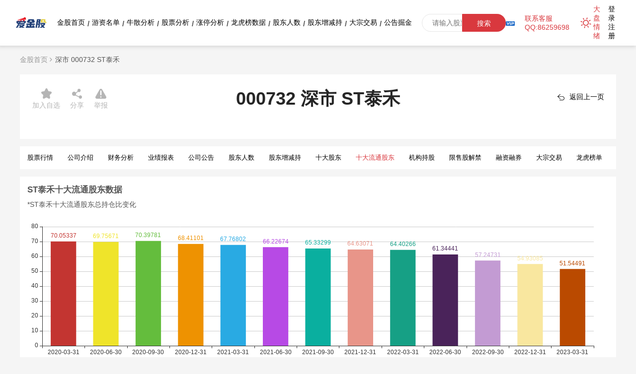

--- FILE ---
content_type: text/html
request_url: https://www.aijingu.com/shidaliutong/000732.html
body_size: 6812
content:
<!DOCTYPE html>
<html>
<head>
    <meta charset="UTF-8">
    <meta name="viewport" content="width=device-width, initial-scale=0.2">
    <meta http-equiv="X-UA-Compatible" content="ie=edge">
    <meta name='keywords' content='ST泰禾(000732)十大股东,十大流通股东,最新持股,持股增加,持股减少,历史持股查询'>
    <meta name='description' content='爱金股网提供ST泰禾(000732)十大股东数据、十大流通股东、股东持股明细、股东持股变动统计、股东持股分析、股东持股统计、历史持股等数据，充分展示股东持有的个股、市值，统计股东持股公告之后股价变化情况,为投资者追踪大股东持股数据提供帮助。'>
    <link rel="Shortcut Icon" href="https://www.aijingu.com//app/templates/default//home/img/favicon.ico"/>
    <link rel="stylesheet" href="https://www.aijingu.com//app/templates/default/home/css/base.css">
    <link rel="stylesheet" href="https://www.aijingu.com//app/templates/default/home/css/common.css">
    <link rel="stylesheet" href="https://www.aijingu.com//app/templates/default/plugins/layui/css/layui.css">
    <link rel="stylesheet" href="https://www.aijingu.com//app/templates/default/home/css/style.css?v=20230420">
    <title>ST泰禾(000732)最新十大股东信息,十大流通股东数据,历史持股查询-爱金股网</title>
</head>

<style>
    .gudong-list .layui-table[lay-even] tr:nth-child(even) {
        background-color: #FBFBFB;
    }
    .gudong-list .layui-table[lay-even] tr:hover{
        background-color: #FBFBFB;
    }

    th:not(:first-child){
        text-align: center;
    }
    tr td:not(:first-child){
        text-align: center;
    }

    .layui-laydate .layui-this {
        background-color: #d9383e!important;
        color: #fff!important;
    }
</style>


<body>
    
    <!-- 头部 s-->
    <div class="header fsb pad10 bg-white box-shadow">
    <div class="header-left fs">
        <div class="header-logo">
            <a href="https://www.aijingu.com"><img src="https://www.aijingu.com//app/templates/default/home/img/aijingu.png" alt=""></a>
        </div>
        <ul class="fs">
            <li ><a href="https://www.aijingu.com" >金股首页</a></li><font class="em">/</font>
            <li ><a href="https://www.aijingu.com/youzi/index.html" >游资名单</a></li><font class="em">/</font>
            <li ><a href="https://www.aijingu.com/niusan/" >牛散分析</a></li><font class="em">/</font>
            <li ><a href="/stock/index.html" >股票分析</a></li><font class="em">/</font> 
            <li ><a href="https://www.aijingu.com/zt/" >涨停分析</a></li><font class="em">/</font>
            <li ><a href="https://www.aijingu.com/longhubang/" >龙虎榜数据</a></li><font class="em">/</font>
            <li ><a href="https://www.aijingu.com/gudong/list-1-1.html" >股东人数</a></li><font class="em">/</font>
           <li ><a href="https://www.aijingu.com/gdzjc/index.html" >股东增减持</a></li><font class="em">/</font>
            <li ><a href="https://www.aijingu.com/dzjy/index.html" >大宗交易</a></li><font class="em">/</font>
            
             <li ><a href="https://www.aijingu.com/gonggao/" >公告掘金</a></li>
        </ul>

        <div style="width: 42%;margin-left: 20px;">
            <form action="" method="post" class="layui-form aijingu-header-search-wrap enterSubmit">
                <div class="">
                     <input type="text" autocomplete="off" class="layui-input search_input" value="" lay-verify="required" lay-reqtext="请输入股票代码 / 股票名称 / 股东名称进行搜索" placeholder="请输入股票代码 / 股票名称 / 股东名称进行搜索" name="search">
                     <button class="layui-btn aijingu_search" type="button" lay-submit lay-filter='aijingu_search'>搜索</button>
                </div>
     
                <!-- 搜索展示列表 -->
                <div class="aijingu-header-search-list aijingu_search_list">
                     <ul>
                         
                     </ul>
                </div>
             </form>
        </div>
    </div>

    <div class="header-right fse">
                <a href="/index.php?ac=index_vipintro" target="_blank" class="mgr20"><img width="35" src="https://www.aijingu.com//app/templates/default/home/img/user/vip.png" alt=""></a>
                <a href="javascript:void(0)" onclick="copyThis()" data-content="QQ:86259698" style="margin-right:20px;color:#d9383e;">联系客服QQ:86259698</a>
        <div id="loginajax" class="fs">
            
        </div>
    </div>
</div>    <!-- 头部 e-->

    <div class="middle">
        <!-- 面包屑 -->
        <div class="title-nav">
            <a href="https://www.aijingu.com">金股首页<i class="fa fa-angle-right" aria-hidden="true"></i></a>
            <span class="">
                <span>深市 000732 ST泰禾</span>
            </span>
        </div>

        <!-- 公共头部s -->
        <div class="middle">
    <div class="common-title tc bg-white clearfix">
        <h1 class="common-title-h1"><span>000732</span> <span>深市</span> <span>ST泰禾</span></h1><br>
        <div class="common-title-return">
            <img src="https://www.aijingu.com//app/templates/default/home/img/return.png" alt="" width="16" height="16">
            <a href="#" onClick="javascript:history.back(-1);" class="mgl5">返回上一页</a>
        </div>
        <div class="n-common-zdie" id="infoGain" data-code="000732">
        </div>
        
        <div class="common-title-handle fs">
			            <a href="javascript:;" data-type="1" onclick="addZxg('000732',this)">
                <p><img src="https://www.aijingu.com//app/templates/default/home/img/shoucang.png" ></p>
                <p class="coltxt mgt5">加入自选</p>
            </a>
			
            <a href="javascript:;" onclick="share()">
                <p><img src="https://www.aijingu.com//app/templates/default/home/img/fenxiang.png" ></p>
                <p class="mgt5">分享</p>
            </a>

            <a href="javascript:;" onclick="jubao()" >
                <p><img src="https://www.aijingu.com//app/templates/default/home/img/jubao.png" ></p>
                <p class="mgt5">举报</p>
            </a>
        </div>

    </div>

    <div class="common-title-tab mgt15 bg-white fs13">
        <ul>
            <li ><a href="/hangqing/000732.html" target="_self">股票行情</a></li>

            <li ><a href="/stock/000732.html" target="_self">公司介绍</a></li>
      
            <li ><a href="/financial/000732.html" target="_self">财务分析</a></li>

            <li ><a href="/yjbb/000732.html">业绩报表</a></li>

			<li ><a href="/notices/000732/0-0-1.html" target="_self">公司公告</a></li>

            <li ><a href="/gudongrenshu/000732.html" target="_self">股东人数</a></li>

            <li ><a href="/gudongzengjianchi/000732.html" target="_self">股东增减持</a></li>

            <li ><a href="/shidagudong/000732.html" target="_self">十大股东</a></li>

            <li class="active"><a href="/shidaliutong/000732.html" target="_self">十大流通股东</a></li>

            <li ><a href="/jigouchigu/000732.html" target="_self">机构持股</a></li>
			
            <li ><a href="/jiejin/000732.html" target="_self">限售股解禁</a></li>
            
                        <li ><a href="/rongzirongquan/000732.html" target="_self">融资融券</a></li>
			            <li ><a href="/dazongjiaoyi/000732.html" target="_self">大宗交易</a></li>

            <li ><a href="/lhb/000732.html" target="_self">龙虎榜单</a></li>

            

            

        </ul>
    </div>
</div>        <!-- 公共头部e -->
    </div>

    <div class="middle n-gudong-left bg-white pad15 mgt15">
        <span class="fs17blod">ST泰禾十大流通股东数据</span>
        <p class="pdlt10">*ST泰禾十大流通股东总持仓比变化</p>
        <div id="gudongchicang" style="height: 300px;width: 100%;"></div>
    </div>

    <div class="middle bg-white pad15 mgt15">
    	  <p class='bold fs18'>ST泰禾(000732) - 十大流通股东明细</p>
        <div class="fsb mgt20">
            <p>
                前十大流通股东累计持有：<font color='#D9383E'>12.81亿</font>股，累计占总股本比：<font color='#D9383E'>51.47</font>%，较上期变化：<font color='#5EBC35'>-2.16亿股</font>            </p>
            <div>
                <span>报告日期：</span>
                                <a href="/shidaliutong/000732/2023-03-31.html" class="red" style="margin-right: 15px;">2023-03-31</a>
                                <a href="/shidaliutong/000732/2022-12-31.html"  style="margin-right: 15px;">2022-12-31</a>
                                <a href="/shidaliutong/000732/2022-09-30.html"  style="margin-right: 15px;">2022-09-30</a>
                                <a href="/shidaliutong/000732/2022-06-30.html"  style="margin-right: 15px;">2022-06-30</a>
                                <a href="/shidaliutong/000732/2022-03-31.html"  style="margin-right: 15px;">2022-03-31</a>
                            </div>
        </div>
          <!-- 股东数据s -->
        <div class="mgt20 gudong-list">
            <table class="layui-table" lay-skin='nob' lay-even>
                <thead>
                    <tr style="background-color: #F2F2F2;">
                        <th>股东名称</th>
                        <th>占总股本比例（%）</th>
                        <th>持股数量（股）</th>
                        <th>增减股数</th>
                        <th>类型</th>
                        <th>最新更新日期</th>
                        <th>历史持股</th>
                    </tr>
                </thead>

                <tbody>
				                    <tr>
                        <td><a href="https://www.aijingu.com/gudong/114739.html?type=liutong" target=_blank>泰禾投资集团有限公司</a></td>
                        <td>29.5</td>
                        <td>7.34亿</td>
                        <td>
                                                        <font color='#5EBC35'>-2.17亿</font>
                                                    </td>
                        <td>
                            其他
                        </td>
                        <td>2023-03-31</td>
                        <td>
                            <a href="/gudongchigu/000732.html?type=liutong&gudong=10123668" target="_blank"  style="color:#4D7BEE;">查看</a>
                        </td>
                    </tr>
                                    <tr>
                        <td><a href="https://www.aijingu.com/gudong/10838.html?type=liutong" target=_blank>叶荔</a></td>
                        <td>10.05</td>
                        <td>2.5亿</td>
                        <td>
                                                        <font color='#D9383E'>0</font>
                                                    </td>
                        <td>
                            个人
                        </td>
                        <td>2023-03-31</td>
                        <td>
                            <a href="/gudongchigu/000732.html?type=liutong&gudong=叶荔" target="_blank"  style="color:#4D7BEE;">查看</a>
                        </td>
                    </tr>
                                    <tr>
                        <td><a href="https://www.aijingu.com/gudong/23290.html?type=liutong" target=_blank>张旭</a></td>
                        <td>5.31</td>
                        <td>1.32亿</td>
                        <td>
                                                        <font color='#D9383E'>0</font>
                                                    </td>
                        <td>
                            个人
                        </td>
                        <td>2023-03-31</td>
                        <td>
                            <a href="/gudongchigu/000732.html?type=liutong&gudong=张旭" target="_blank"  style="color:#4D7BEE;">查看</a>
                        </td>
                    </tr>
                                    <tr>
                        <td><a href="https://www.aijingu.com/gudong/96949.html?type=liutong" target=_blank>福建智恒达实业有限公司</a></td>
                        <td>3.56</td>
                        <td>8863.63万</td>
                        <td>
                                                        <font color='#D9383E'>0</font>
                                                    </td>
                        <td>
                            其他
                        </td>
                        <td>2023-03-31</td>
                        <td>
                            <a href="/gudongchigu/000732.html?type=liutong&gudong=10488870" target="_blank"  style="color:#4D7BEE;">查看</a>
                        </td>
                    </tr>
                                    <tr>
                        <td><a href="https://www.aijingu.com/gudong/77275.html?type=liutong" target=_blank>黄敏</a></td>
                        <td>1.45</td>
                        <td>3603.38万</td>
                        <td>
                                                        <font color='#D9383E'>0</font>
                                                    </td>
                        <td>
                            个人
                        </td>
                        <td>2023-03-31</td>
                        <td>
                            <a href="/gudongchigu/000732.html?type=liutong&gudong=黄敏" target="_blank"  style="color:#4D7BEE;">查看</a>
                        </td>
                    </tr>
                                    <tr>
                        <td><a href="https://www.aijingu.com/gudong/48909.html?type=liutong" target=_blank>王飞</a></td>
                        <td>0.46</td>
                        <td>1135万</td>
                        <td>
                                                        <font color='#D9383E'>35万</font>
                                                    </td>
                        <td>
                            个人
                        </td>
                        <td>2023-03-31</td>
                        <td>
                            <a href="/gudongchigu/000732.html?type=liutong&gudong=王飞" target="_blank"  style="color:#4D7BEE;">查看</a>
                        </td>
                    </tr>
                                    <tr>
                        <td><a href="https://www.aijingu.com/gudong/26516.html?type=liutong" target=_blank>徐文星</a></td>
                        <td>0.4</td>
                        <td>996.48万</td>
                        <td>
                                                        <font color='#D9383E'>46.48万</font>
                                                    </td>
                        <td>
                            个人
                        </td>
                        <td>2023-03-31</td>
                        <td>
                            <a href="/gudongchigu/000732.html?type=liutong&gudong=徐文星" target="_blank"  style="color:#4D7BEE;">查看</a>
                        </td>
                    </tr>
                                    <tr>
                        <td><a href="https://www.aijingu.com/gudong/42616.html?type=liutong" target=_blank>沈杏女</a></td>
                        <td>0.29</td>
                        <td>730.89万</td>
                        <td>
                                                        <font color='#D9383E'>0</font>
                                                    </td>
                        <td>
                            个人
                        </td>
                        <td>2023-03-31</td>
                        <td>
                            <a href="/gudongchigu/000732.html?type=liutong&gudong=沈杏女" target="_blank"  style="color:#4D7BEE;">查看</a>
                        </td>
                    </tr>
                                    <tr>
                        <td><a href="https://www.aijingu.com/gudong/56202.html?type=liutong" target=_blank>蒋忠平</a></td>
                        <td>0.23</td>
                        <td>573.59万</td>
                        <td>
                                                        <font color='#D9383E'>36.25万</font>
                                                    </td>
                        <td>
                            个人
                        </td>
                        <td>2023-03-31</td>
                        <td>
                            <a href="/gudongchigu/000732.html?type=liutong&gudong=蒋忠平" target="_blank"  style="color:#4D7BEE;">查看</a>
                        </td>
                    </tr>
                                    <tr>
                        <td><a href="https://www.aijingu.com/gudong/232404.html?type=liutong" target=_blank>罗子明</a></td>
                        <td>0.22</td>
                        <td>547.79万</td>
                        <td>
                                                        <font color='#D9383E'>0</font>
                                                    </td>
                        <td>
                            个人
                        </td>
                        <td>2023-03-31</td>
                        <td>
                            <a href="/gudongchigu/000732.html?type=liutong&gudong=罗子明" target="_blank"  style="color:#4D7BEE;">查看</a>
                        </td>
                    </tr>
                                </tbody>
            </table>
            <!-- 分页e -->
            <div class="c-task-page mgt40 fsc">
                <div class="dataTables_paginate paging_bootstrap ">
                    <ul class="pagination pagination-sm pull-right push-down-20 push-up-20 fs">
                        
                    </ul>
                </div>
            </div>
            <!-- 分页s -->
        </div>
        <!-- 股东数据s -->
    </div>

	<!-- 内容科普问答 -->
	<div class="middle baike mgt15">
		<div class="pad20">
			<h2>关于“十大股东”的百科知识</h2>
			
			<div>
				<h3 class="mgt20">1、十大股东、研究十大股东有什么用？</h3>
				
				<p class="mgt10">
					十大股东指的是：十大股东即持有公司股份前十名的股东
				</p>
				<p>
					对散户来说，可以通过了解前十大股东，了解到持仓的都是些什么样的人，他们的行为有什么样的特点，未来可能会有什么举动，根据这些情况，
					可以让投资者在做决策时有更多的信息辅助。
				</p>
			</div>
			
			<div>
				<h3 class="mgt30">2、十大流通股东和十大股东有什么区别？</h3>
				
				<p class="mgt10">
					十大股东和十大流通股股东的区别在于上市公司有没有禁售流通股。<br>
					十大股东指的是总股本中所持有最多持股量的前十股东；
					而十大流通股股东是指前十名持有流通股最多持股量的股东，
					流通股指的是上市公司上市的股份在交易所流通的股份。
				</p>
				
				<p class="mgt10">
					如果上市公司有禁售流通股，那么十大流通股股东的持股量、影响力以及话语权则都不是最大的，
					其只代表在二级市场中流通股最多持股量的股东，发生变化时会对短中期流通股市场价格有部分的影响力；
					而十大股东在上市公司是有全面的最大的话语权，出现变化时对上市公司的影响力是较大的。
					但是如果上市公司没有禁售流通股，那么十大流通股股东和十大股东就会是一样的。
				</p>
			</div>
			
			<div>
				<h3 class="mgt20">3、十大股东持股比例多少好？</h3>
				
				<p class="mgt10">
					1、分两种情况：一是如果是流通股，多好些；二是若是非流通股，则越少越好，没有解禁压力。 <br />
					2、其次，如果是大股东持股，相对少些好，利于重组或者没有减持的要求。 <br />
					3、如果是机构、基金等持有的股份，则相对多些为好，至少没有基本面方面的顾虑。  <br />
					4、一般非大股东的流通股（机构、基金、个人）前十名持股，能占10%——20%就已经够多的了。  <br />
					5、机构的持股多少，有个延迟性，通常能够看到持股情况的时间是在报表公布的时候，所以要根据盘面股价走势、成交量的情况进行判断，避免误判。  
					6、总的来说，前十大股东的持股越少。
				</p>
			</div>
			
			<div>
				<h3 class="mgt20">4、十大股东增减持需要公告吗？</h3>
			
				<p class="mgt10">
					十大股东增减持是需要公告的，具体是：<br />
					
					1、减持比例达到5%的，应当在三个交易日内公告，并在公告后的二日内不得再行买卖;<br />
					
					2、5%以上大股东因减持股份导致其持股比例低于5%的，应当在二个交易日内公告;<br />
					
					3、公司控股股东因减持股份导致公司控股股东或实际控制人变更的，应当公告权益变动报告书;<br />
					
					4、已实施股改公司的股票，持股5%以上股东每增减1%时必须公告。<br />
					
					在司法实践中，股东卖股票的情况，对股价的影响一般是重大利空，因为股东减持会导致公司生产运营等实际情况的不稳定，极易造成重大的经济损失，所以为了避免出现上述情况，证券交易中心会要求在减持之前进行公告，并告知相关风险。
				</p>
			</div>
			
			<div>
				<h3 class="mgt20">5、如何查询到上市公司十大股东、十大流通股东？</h3>
				
				<p class="mgt10">
					上市公司的股东。一般在公司的明细资料里都有介绍，或者通过 <a href="https://www.aijingu.com">爱金股</a> 进行查询，
					输入股票代码进行搜索股票信息，即可了解到十大股东、十大流通股东信息名称以及
					股东持股明细、股东持股变动统计、股东持股分析、股东持股统计、历史持股等数据，充分展示股东持有的个股、市值，
					统计股东持股公告之后股价变化情况等,为投资者追踪大股东持股数据提供帮助。
				</p>
			</div>
		</div>
	</div>
	<!-- 内容科普问答 -->
    
    <!-- 底部 -->
    <div class="mgt60">
        <div class="footer">
    <div class="mianze middle">
        <p>【免责条款】</p>
        <p class="mgt10"> 1、爱金股专注于大数据分析、过滤、运算服务，是大数据的加工厂，为投资者提供优质的信息检索服务。</p>
        <p class="mgt10"> 2、爱金股力求但不保证提供的任何信息的真实性、准确性、完整性及原创性等，投资者使用前请自行予以核实，如有错漏请以中国证监会指定上市公司信息披露媒体为准，爱金股不对因上述信息 全部或部分内容而引致的盈亏承担任何责任。</p>
        <p class="mgt10"> 3、爱金股数据来源于证券会公布的信息，我们无法保证该项服务能满足用户的具体要求，也不能担保服务不会受中断，对服务的及时性、安全性以及出错发生都不作担保。</p>
    </div>

    <div class="beian middle fsc mgt30" style="padding-bottom: 20px;">
        <div class="fs">
            <p class="mgr10">CopyRight@2020-2023 爱金股</p>
            <a href="http://www.miitbeian.gov.cn/" target="_blank"  class="mgr10">粤ICP备2021114612号</a>
           <img src="https://www.aijingu.com//app/templates/default/home/img/wangwen.png" alt=""><a href="http://www.beian.gov.cn/portal/registerSystemInfo?recordcode=44010602009670" target="_blank">粤公网安备 44010602009670号</a>
        </div>
    </div>
</div>


<script>
var _hmt = _hmt || [];
(function() {
  var hm = document.createElement("script");
  hm.src = "https://hm.baidu.com/hm.js?b5f7115220c35f5b0192ef67129f1e4e";
  var s = document.getElementsByTagName("script")[0]; 
  s.parentNode.insertBefore(hm, s);
})();
</script>

    </div>


    <script src="https://www.aijingu.com//app/templates/default/home/js/jquery.min.js"></script>
    <script src="https://www.aijingu.com//app/templates/default/plugins/layui/layui.js"></script>
    <script src="https://www.aijingu.com//app/templates/default/home/js/common.js"></script>
    <script src="https://www.aijingu.com//app/templates/default/home/js/ajax.js"></script>
    <script src="https://www.aijingu.com//app/templates/default/plugins/echartsjs/js/echarts.min.js"></script>

	
    <script>
        // 股东持仓变化
        var dom = document.getElementById("gudongchicang");
        var myChart = echarts.init(dom);
        var app = {};
        var option;
        option = {
            tooltip: {
                trigger: 'axis',
                axisPointer: {
                type: 'shadow'
                }
            },
            grid: {
                left: '3%',
                right: '4%',
                bottom: '3%',
                containLabel: true
            },
            xAxis: [
                {
                type: 'category',
                data: ['2020-03-31','2020-06-30','2020-09-30','2020-12-31','2021-03-31','2021-06-30','2021-09-30','2021-12-31','2022-03-31','2022-06-30','2022-09-30','2022-12-31','2023-03-31',],
                }
            ],
            yAxis: [
                {
                type: 'value'
                }
            ],
            series: [
                {
                name: '股东数据',
                type: 'bar',
                barWidth: '60%',
                itemStyle: {
                    normal: {
                        color: function(params) { 
                        var colorList = ['#C33531','#EFE42A','#64BD3D','#EE9201','#29AAE3', '#B74AE5','#0AAF9F','#E89589','#16A085','#4A235A','#C39BD3 ','#F9E79F','#BA4A00','#ECF0F1','#616A6B','#EAF2F8','#4A235A','#3498DB' ]; 
                        return colorList[params.dataIndex] 
                    }
                    }
                },
                label: {
                    show: true,
                    position: 'top'
                },
                data: [70.05337,69.75671,70.39781,68.41101,67.76802,66.22674,65.33299,64.63071,64.40266,61.34441,57.24731,54.93085,51.54491]
                }
            ],
            grid: {
                x: 30,
                y: 25,
                x2: 30,
                y2: 35
            },
        };

        if (option && typeof option === 'object') {
            myChart.setOption(option);
        }
    </script>
	
</body>
</html>

--- FILE ---
content_type: text/css
request_url: https://www.aijingu.com//app/templates/default/home/css/base.css
body_size: 2443
content:
@charset "UTF-8";
@import "font-awesome/css/font-awesome.min.css";
body,
div,
dl,
dt,
dd,
ul,
ol,
li,
h1,
h2,
h3,
h4,
h5,
h6,
pre,
code,
form,
fieldset,
legend,
input,
button,
textarea,
p,
blockquote,
th,
td {
    margin: 0;
    padding: 0
}

body {
    background: #f5f5f5;
    color: #555;
    font-size: 14px;
    font-family: "Microsoft YaHei", "Arial", "黑体", "宋体", sans-serif;
    -webkit-appearance: none
}

td,
th,
caption {
    font-size: 14px
}

h1,
h2,
h3,
h4,
h5,
h6 {
    font-weight: normal;
    font-size: 100%
}

address,
caption,
cite,
code,
dfn,
em,
th,
var {
    font-style: normal;
    font-weight: normal
}

a {
    color: #555;
    text-decoration: none;
}

a:hover {
    text-decoration: none!important;
}

img {
    border: 0;
    max-width: 100%
}

ol,
ul,
li {
    list-style: none
}

input,
textarea,
select,
button {
    font: 14px "Arial", "Microsoft YaHei", "黑体", "宋体", sans-serif
}

table {
    border-collapse: collapse
}

html {
    overflow-y: scroll
}

.clearfix:after {
    content: ".";
    display: block;
    height: 0;
    clear: both;
    visibility: hidden
}

.clearfix {
    *zoom: 1
}

input {
    outline: 0
}

select {
    outline: 0
}

.bg-white{
	background-color: #FFFFFF;
}

.fl {
    float: left
}

.fr {
    float: right
}

.tl {
    text-align: left !important;
}

.tc {
    text-align: center !important;
}

.tr {
    text-align: right
}

.hide {
    display: none
}

.mgt10 {
    margin-top: 10px !important
}

.mgt15 {
    margin-top: 15px !important
}

.mgt20 {
    margin-top: 20px !important
}

.mgt25 {
    margin-top: 25px !important
}


.mgt5 {
    margin-top: 5px !important
}

.margin0_10 {
    margin: 0 10px !important
}
.margin0_20 {
    margin: 0 20px !important
}

.mgt30 {
    margin-top: 30px !important
}

.mgt35 {
    margin-top: 35px !important
}

.mgt40 {
    margin-top: 40px !important
}

.mgt42 {
    margin-top: 42px !important
}

.mgt50 {
    margin-top: 50px !important
}

.mgt60 {
    margin-top: 60px !important
}

.mgt80 {
    margin-top: 80px !important
}

.mgt108 {
    margin-top: 108px !important
}

.mgt120 {
    margin-top: 120px
}

.mgt110 {
    margin-top: 18vh !important
}

.mgt50 {
    margin-top: 50px !important;
}
.mgt150 {
    margin-top: 21vh
}

.mgt160 {
    margin-top: 160px
}

.mgt145 {
    margin-top: 145px
}

.mgt200 {
    margin-top: 200px
}

.mgt220 {
    margin-top: 220px
}

.mgt7vh {
    margin-top: 7vh;
}

.mgt5vh {
    margin-top: 5vh;
}

.mgt4vh {
    margin-top: 4vh;
}

.mgt3vh {
    margin-top: 3vh;
}

.mgt6vh {
    margin-top: 6vh;
}

.mgr20 {
    margin-right: 20px;
}

.mgr10 {
    margin-right: 10px;
}

.mgr5 {
    margin-right: 5px;
}

.bgWhite {
    background-color: #ffffff
}

.bgBlack {
    background-color: #1a1a1a
}
.box-shadow{
    box-shadow: -2px 0px 8px 2px rgba(0,0,0,0.15); 
}
.pdlr12 {
    padding: 0 12px;
    box-sizing: border-box
}
.pdlt10 {
    padding: 10px 0px;
    box-sizing: border-box
}
.pdlt15 {
    padding: 15px 0px;
    box-sizing: border-box
}
.padt15 {
    padding-top: 15px;
    box-sizing: border-box
}

.pad15 {
    padding: 15px;
    box-sizing: border-box
}

.pad10 {
    padding: 10px;
    box-sizing: border-box
}

.pad20 {
    padding: 20px;
    box-sizing: border-box
}
.pdtrl20 {
    padding: 10px 20px 0px 20px;
    box-sizing: border-box
}
.padt105 {
    padding-top: 105px
}

.blueWorld {
    color: #24a4ff
}

.red {
    color: #D9383E !important;
}

.green{
    color: #090;
}

.gold {
    color: #eeab33
}

.gray {
    color: #bfbfbf
}

.white {
    color: #fff
}

.bgColor {
    background: rgba(216, 216, 216, 1) linear-gradient(90deg, rgba(246, 114, 49, 1) 0, rgba(234, 44, 33, 1) 100%)
}

.orange {
    background-color: #fd5d39
}

.blue {
    background-color: #24a4ff
}
.FF717E{
    background-color: #FF717E;
}
.violet {
    background-color: #b894ff
}

.cursor {
    cursor: pointer;
}
.blues{
    color: #455FD1;
}

.ff0000 {
    color: #f00
}
.padr10{
    padding: 0px 10px
}
.greenBlod{
    font-weight: 600;
    color: #38D97C;
}
.redBlod{
    font-weight: 600;
    color: #D9383E;
}
.n-common-zdie .middle-zdie{
    padding: 0px 15px;
}
.n-common-zdie{
    width: 100%;
    margin: 15px 0px;
}
.common-title-return{
    position: absolute;
    right: 24px;
    top: 37px;
}
.common-title-return img,.common-title-return a{
    vertical-align: middle;
}
.n-common-zdie font{
    height: 32px;
    line-height: 32px;
    font-size: 17px;
    /*padding: 10px 16px;*/
}

.colord9383e {
    color: #d9383e;
}
.lineheg40{
    line-height: 40px;
}

.ffffff {
    color: #fff !important;
}

.red-btn {
    background-color: #d9383e;
    border-color: #d9383e;
    color: #ffffff;
}

.cancle-btn {
    border: 1px solid!important;
    border-color: #d9383e!important;
    color: #d9383e!important;
    background-color: #ffffff;
}

.fs {
    display: flex;
    justify-content: flex-start;
    align-items: center
}

.fse {
    display: flex;
    justify-content: flex-end;
    align-items: center
}

.fc {
    display: flex;
    justify-content: center;
    align-items: center
}

.fsb {
    display: flex;
    justify-content: space-between;
    align-items: center
}

.fsc {
    display: flex;
    justify-content: center;
    align-items: center
}

.fb {
    display: flex;
    justify-content: space-between
}

.flex {
    display: flex
}

.one-line {
    white-space: nowrap;
    overflow: hidden;
    text-overflow: ellipsis
}

.two-line {
    text-overflow: -o-ellipsis-lastline;
    overflow: hidden;
    text-overflow: ellipsis;
    display: -webkit-box;
    -webkit-line-clamp: 2;
    line-clamp: 2;
    -webkit-box-orient: vertical
}

.three-line {
    text-overflow: -o-ellipsis-lastline;
    overflow: hidden;
    text-overflow: ellipsis;
    display: -webkit-box;
    -webkit-line-clamp: 3;
    line-clamp: 3;
    -webkit-box-orient: vertical
}

.four-line {
    text-overflow: -o-ellipsis-lastline;
    overflow: hidden;
    text-overflow: ellipsis;
    display: -webkit-box;
    -webkit-line-clamp: 4;
    line-clamp: 4;
    -webkit-box-orient: vertical
}

.fs18 {
    font-size: 18px
}

.fs20 {
    font-size: 20px
}

.fs40 {
    font-size: 40px
}
.fs14blod{
    font-size: 14px;
    font-weight: bold;
}
.fs15 {
    font-size: 15px
}

.fs16 {
    font-size: 16px
}
.fs16blod {
    font-size: 16px;
    font-weight: 700
}

.fs13 {
    font-size: 13px
}

.fs12 {
    font-size: 12px
}
.fs17blod {
    font-size: 17px;
    font-weight: 700
}
.fs22blod {
    font-size: 22px;
    font-weight: 700;
    color: #292929;
}
.fs19{
    font-size: 19px;
    font-weight: 700;
    line-height: 27px;
}
.bold {
    font-weight: 700
}
.mgl5 {
    margin-left: 5px;
}
.mgl10 {
    margin-left: 10px;
}
.mgl15 {
    margin-left: 15px;
}
.mgl20 {
    margin-left: 20px;
}
.mgl22 {
    margin-left: 22px;
}
.mgl14 {
    margin-left: 14px;
}
.mgl30 {
    margin-left: 30px;
}
.mgl50 {
    margin-left: 50px;
}
.mgb15{
    margin-bottom: 15px;
}

.middle {
    width: 1200px;
    margin: 0 auto;
}

.middle-screen {
    width: 98%;
    margin: 0 auto;
}
.nowrap{
    white-space: nowrap;
}
.title-nav {
    margin-top: 20px;
}
.em{
    font-weight: 700;
    padding: 0 5px;
    font-size: 15px;
    margin-top: 3px;
}
.maxwid85{
    max-width: 85px;
}

/* @media screen and (max-width: 1980px) {
    .middle-screen {
        width: 98%;
        margin: 0 auto;
    }
} */


/* 分页 */

.pagination>li>a {
    margin: 0px 3px;
    height: 20px;
    border: 1px solid rgba(230, 230, 230, 1);
    border-radius: 4px;
    padding: 5px 10px;
    color: #777;
	font-size: 14px;
    line-height: 20px;
}


/* .pagination>li>a,
.pagination>li>span {
    color: #D9383E;
} */

.pagination li:nth-child(1) {
    display: none;
}

.pagination>li>a:focus,
.pagination>li>a:hover,
.pagination>li>span:focus,
.pagination>li>span:hover {
    color: rgba(227, 67, 59, 0.582);
}

.pagination .active a {
    color: #ffffff !important;
    background-color: #d9383e;
}

.dapan-data{
	cursor: pointer;
}

/* 404页面开始 */
.c-notFound-page {
    position: fixed;
    width: 100%;
    height: 100%;
}

.c-notFound {
    position: absolute;
    width: 80%;
    margin: auto;
    top: 0%;
    left: 0;
    right: 0;
    bottom: 0;
    text-align: center;
}

.c-notFound img {
    margin-right: 10%;
    margin-top: -4%;
}

.c-noPage-info {
    position: relative;
    margin-top: -200px;
    color: #000000;
    text-align: left;
}
.c-noPage-info .fonts {
    font-size: 28px;
    font-family: Microsoft YaHei, Microsoft YaHei-Bold;
    font-weight: 700;
    color: #494848;
}
.c-noPage-info p{
    font-size: 28px;
    font-family: Microsoft YaHei, Microsoft YaHei-Bold;
    color: #494848;
}
.c-notFound-btn {
    position: absolute;
    top: 142%;
}

.c-notFound-btn a {
    display: inline-block;
    width: 200px;
    height: 60px;
    line-height: 60px;
    border-radius: 6px;
    border: 2px solid #E74F3D;
    text-align: center;
    font-size: 22px;
}

.c-notFound-btn a:first-child {
    background-color: #E74F3D;
    color: #ffffff;
    margin-right: 50px;
}

.c-notFound-btn a:nth-child(2) {
    color: #E74F3D;
}


.common-return img, .common-return a {
    vertical-align: middle;
}
.nodata{
    text-align: center;
    margin-top: 28%;
}
.nodata img{
    width: 127px;
    height: 144px;
}
.nodata p{
    font-size: 12px;
    color: #bababa;
    margin-top: 30px;
}

.colorff0000 {
    color: #ff0000;
}

.color009966 {
    color: #009966;
}

.c-task-page>li{
    margin: 20px 0;
}

--- FILE ---
content_type: text/css
request_url: https://www.aijingu.com//app/templates/default/home/css/style.css?v=20230420
body_size: 8374
content:
/* 首页 */

.aijingu-index-search {
	position: relative;
    margin:0 auto auto auto;
    width: 820px;
}

.aijingu-index-search img {
    width: 273px;
}

.aijingu-index-search-wrap {
    position: relative;
    width: 100%;
}

.aijingu-index-search-wrap input {
    width: 100%;
    border-radius: 30px;
    padding-right: 123px;
    height: 51px;
    padding-left: 20px;
}

.aijingu-index-search-wrap button {
    position: absolute;
    right: 0;
    top: 0;
    background-color: #1968C7;
    border-bottom-right-radius: 30px;
    border-top-right-radius: 30px;
    width: 109px;
    height: 51px;
}

.aijingu-search-history {
    display: flex;
    align-items: center;
    margin-top: 20px;
    color: #ffffff;
}

.aijingu-search-history ul {
    display: flex;
    align-items: center;
}

.aijingu-search-history ul>li {
    padding-right: 10px;
    border-right: 1px solid #e6e6e6;
    padding-left: 10px;
}


.aijingu-search-history ul>li a {
    color: #fff;
}


.header-active a{
    color: #d9383e!important;
}

.aijingu-search-history ul>li:last-child {
    border-right: none;
}


.aijingu-index-search-list {
    z-index: 999;
    position: absolute;
    top: 52px;
    left: 0;
    display: none;
    width: 85%;
    background-color: #ffffff;
    box-sizing: border-box;
    box-shadow: 0px 0px 10px rgba(0, 0, 0, 0.1);
    border-radius: 5px;
}

.aijingu-index-search-list ul {
    width: 100%;
}

.aijingu-index-search-list ul>li:last-child {
    margin-bottom: 15px;
}

.aijingu-index-search-list ul>li span {
    margin-right: 20px;
}

.aijingu-index-search-list ul>li span:nth-child(3){
	display: inline-block;
	min-width: 70px;
}


.aijingu-index-search-list ul>li .c-tag {
    color: #d9383e;
    padding: 2px 6px;
    box-sizing: border-box;
}

.aijingu-index-search-list ul>li {
    margin-bottom: 10px;
    margin-left: 15px;
}
.aijingu-index-search-list ul>li:first-child{
    margin-top: 15px;
}


.aijingu-header-search-list{
    z-index: 99;
    position: absolute;
    display: none;
    width: 300px;
    background-color: #ffffff;
    padding: 20px;
    box-sizing: border-box;
    box-shadow: 0px 0px 10px rgba(0, 0, 0, 0.1);
}

.aijingu-header-search-list ul>li{
    margin-bottom: 15px;
}

.aijingu-header-search-list ul>li span{
    margin-right: 20px;
}


.aijingu-header-search-list ul>li .c-tag{
    color: #d9383e;
}













.c-index-wrap{
    display: flex;
    justify-content: space-between;
}

.c-index-box{
    width: 35%;
}

.index-table-num{
    width: 25px;
    height: 25px;
    display: block;
    border-radius: 5px;
    text-align: center;
    line-height: 25px;
    color: #ffffff;
    background-color: #FF6E0D;
}

.c-cloud-side{
    width: 27%;
}

.c-indexData-nav {
    display: flex;
    align-items: center;
    width: 100%;

}

.c-indexData-title {
    width: 53px;
    background-color: #fff;
    font-size: 16px;
    padding: 9px 10px;
    box-sizing: border-box;
    border-radius: 5px;
    margin-right: 1%;
}

.c-indexData-content {
    width: 95%;
    border-radius: 5px;
    background-color: #ffffff;
    padding: 10px;
    box-sizing: border-box;
}

.c-indexData-list {
    width: 100%;
    font-size: 12px;
    margin-bottom: 8px;
}

.c-indexData-item p:first-child {
    margin-right: 1%;
}

.c-indexData-item p {
    margin-right: 4%;
}

.c-indexData-item p {
    white-space: nowrap;
}

.c-zhang {
    width: 40%;
}

.c-zhang-ting {
    width: 9%;
}

.c-xia {
    width: 42%;

}

.index-niusan a{
    display: inline-block;
    width: 88px;
    height: 40px;
    text-align: center;
    line-height: 40px;
    background-color: #f2f2f2;
    margin-right: 15px;
    margin-bottom: 15px;
}


#tagscloud {
    width: 250px;
    height: 222px;
    position: relative;
    font-size: 12px;
    color: #333;
    margin: 20px auto 0;
    text-align: center;
    background-color: white;
}

.index-search-bg{
    width: 100%;
    height: 270px;
    background-image: url('../img/indexBg.png');
    background-repeat: no-repeat;
    padding-top: 80px;
    background-size: 100% 100%;
}



.nav-item{
    width: 18.8%;
    height: 116px;
    background-color: #F9F7F7;
    margin-right: 1.5%;
    margin-bottom: 20px;
}

.nav-item:nth-child(5n){
    margin-right: 0;
}

.nav-item-title{
    font-size: 18px;
    color: #083358;
    font-weight: 600;
}

.nav-item-list{
    margin-top: 10px;
}

.nav-item-list span{
    margin-right: 3px;
    color: #083358;
    margin-bottom: 6px;
    display: inline-block;
}

.nav-item-list a{
    margin-right: 3px;
    color: #083358;
    margin-bottom: 6px;
    display: inline-block;
}

.nav-item-wrap{
    display: flex;
    align-items: center;
    flex-wrap: wrap;
}



/* 个股信息 */


.gegu-new-data span {
    margin-right: 40px;
    margin-left: 20px;
}

.gegu-base-data span {
    font-size: 15px;
}

.gegu-base-data td {
    display: flex;
    padding: 15px;
    box-sizing: border-box;
    line-height: 30px;
    letter-spacing: .5px;
}

.layui-table td,
.layui-table th,
.layui-table-col-set,
.layui-table-fixed-r,
.layui-table-grid-down,
.layui-table-header,
.layui-table-page,
.layui-table-tips-main,
.layui-table-tool,
.layui-table-total,
.layui-table-view,
.layui-table[lay-skin=line],
.layui-table[lay-skin=row] {
    border-color: #dcdcdc!important;
    ;
}

.gegu-base-data td span:first-child {
    display: inline-block;
    width: 100px;
    vertical-align: middle;
    white-space: nowrap;
    text-align: center;
    background-color: #E7E7E7;
}

.gegu-base-data td span:last-child {
    display: inline-block;
    width: calc(100% - 118px);
    vertical-align: middle;
}

.gegu-faxing-data span {
    font-size: 15px;
}

.gegu-faxing-data td {
    padding: 20px;
    box-sizing: border-box;
}

.gegu-faxing-data td span:first-child {
    display: inline-block;
    width: 135px;
    vertical-align: middle;
    white-space: nowrap;
}

.gegu-faxing-data td span:last-child {
    display: inline-block;
    vertical-align: middle;
}


/* 机构 */

.jigou-filter ul>li {
    position: relative;
    padding-right: 10px;
    border-right: 1px solid #535151;
}

.jigou-filter ul>li:not(:first-child) {
    padding-left: 10px;
}

.jigou-filter ul>li:last-child {
    border-right: none;
}

.jigou-filter .active a {
    color: #d9383e;
}

.jigou-filter ul>li span {
    position: absolute;
    right: 0px;
    top: -14px;
    width: 20px;
    height: 20px;
    color: #ffffff;
    background-color: #d9383e;
    border-radius: 50%;
    text-align: center;
    line-height: 20px;
    font-size: 12px;
}


/* 财务数据 */

.financical-filter ul>li {
    padding-right: 10px;
    padding-left: 10px;
}

.financical-filter ul>li:last-child {
    margin-right: 0;
    border-right: none;
}

.financical-filter .active a {
    color: #d9383e;
}

.financical-filter ul>li:first-child {
    border-left: none;
}
.financical-filter .financ-title{
    height: 40px;
}


/* 搜索文章 */

.c-search-content {
    width: 100%;
    min-height: 500px;
    display: flex;
    justify-content: space-between;
}

.c-search-content a:hover {
    text-decoration: underline;
}

.c-search-content .c-search-left {
    width: 70%;
}

.c-search-content .c-sc-right {
    width: 30%;
    margin-left: 15px;
}

.c-search-content .c-type-list a {
    color: #999999;
}

.search-header {
    width: 100%;
    display: flex;
    justify-content: flex-end;
    align-items: center;
}

.c-sc-search-input {
    width: 269px;
    height: 39px;
    border-radius: 0px !important;
    border: 1px solid rgba(230, 230, 230, 1);
}

.c-sc-search-btn {
    width: 54px;
    height: 39px;
    border-top-right-radius: 5px !important;
    border-bottom-right-radius: 5px !important;
    border-top-left-radius: 0 !important;
    border-bottom-left-radius: 0 !important;
}

.c-sc-searchTypeInput {
    position: relative;
    display: flex;
    justify-content: center;
    align-items: center;
    font-size: 12px;
    width: 92px;
    height: 39px;
    border: 1px solid rgba(230, 230, 230, 1);
    border-right: none;
    cursor: pointer;
    border-right: none !important;
    border-top-left-radius: 4px;
    border-bottom-left-radius: 4px;
}

.search-header form {
    position: relative;
}

.c-sc-searchTypeInput .arrow {
    font-size: 20px;
    margin-left: 5px;
    margin-top: 2px;
    transition: all 0.3s ease-in-out;
}

.c-sc-type-choose {
    display: none;
    position: absolute;
    z-index: 99;
    top: 45px;
    left: 0px;
    width: 260px;
    cursor: auto;
    background: #ffffff;
    box-shadow: 0px 2px 14px 0px rgba(0, 0, 0, 0.12);
    z-index: 105;
}

.c-sc-type-choose ul {
    display: flex;
    flex-wrap: wrap;
    justify-content: flex-start;
    align-items: center;
}

.c-sc-type-choose ul li {
    padding: 10px;
    font-size: 15px;
}

.c-sc-type-choose ul li:hover {
    cursor: pointer;
    text-decoration: underline;
}

.c-sc-type-choose .bottom {
    display: flex;
    justify-content: center;
    align-items: center;
    width: 100%;
    height: 32px;
    background: rgba(245, 245, 245, 1);
}

.c-sc-type-choose .bottom .tips {
    /* padding-right:10px;
    border-right:1px solid #777;
    margin-right: 10px; */
    color: #999999;
}

.c-tag-title {
    position: relative;
    width: 100%;
    font-size: 15px;
}

.c-tag-title p {
    line-height: 33px;
    font-size: 16px;
}

.c-search-result-num {
    margin-top: 10px;
}

.c-search-result-num .c-num,
.c-search-result-num .c-name {
    color: #D9383E;
    margin: 0px 5px;
}

.c-search-result-content .c-src-data {
    width: 100%;
}

.c-search-result-content .c-src-data ul {
    width: 100%;
}

.r-tuijian{
	font-size: 16px;
}

.c-search-result-content a:hover{
	text-decoration: none!important;
}

.c-src-data li {
    padding: 15px 0px;
}

.c-search-result-content .c-src-data li .title {
    font-size: 18px;
    margin-bottom: 18px;
}

.c-src-data li .tips {
    font-size: 13px;
    font-family: Microsoft YaHei;
    font-weight: 400;
    color: rgba(153, 153, 153, 1);
    margin-top: 12px;
}

.c-src-data li .tips p {
    margin-right: 25px;
}

.c-src-data li .neirong {
    margin-top: 12px;
    font-size: 14px;
    font-family: Microsoft YaHei;
    font-weight: 400;
    color: rgba(77, 77, 77, 1);
}

.c-src-data li .neirong p {
    margin-right: 20px;
}

.c-src-data li .book-neirong {
    width: 100%;
    text-overflow: -o-ellipsis-lastline;
    overflow: hidden;
    text-overflow: ellipsis;
    display: -webkit-box;
    -webkit-line-clamp: 3;
    line-clamp: 3;
    -webkit-box-orient: vertical;
}

.c-src-type {
    margin-left: 20px;
    font-size: 14px;
    width: 48px;
    display: flex;
    justify-content: center;
    align-items: center;
    height: 20px;
    color: #D9383E;
    background: rgba(254, 232, 233, 1);
}

.c-tag-title h1 {
    font-size: 18px;
    font-family: Microsoft YaHei;
    font-weight: 400;
    color: rgba(40, 40, 40, 1);
    line-height: 24px;
    margin-bottom: 15px;
}

.c-tag-title p span {
    margin-right: 20px;
    color: #999999
}

.c-tag-content .c-type-list a {
    font-size: 15px;
    font-family: Microsoft YaHei;
    font-weight: 400;
    color: rgba(153, 153, 153, 1);
    line-height: 24px;
}

.c-tag-content .c-type-list li {
    margin-right: 37px;
}

.c-tag-content .c-article-tuijian p {
    width: 100%;
}

.c-tag-content .c-tag-cell {
    border: 1px solid #E6E6E6;
}

.c-tag-content .c-tag-cell .c-title {
    border-bottom: none;
    ;
}

.c-tag-content .c-tag-cell p {
    color: #999999;
    text-overflow: -o-ellipsis-lastline;
    overflow: hidden;
    text-overflow: ellipsis;
    display: -webkit-box;
    -webkit-line-clamp: 5;
    line-clamp: 5;
    -webkit-box-orient: vertical;
}

.c-if-cell .c-title {
    width: 100%;
    /* margin-left: -3px; */
    background: #ffffff;
}

.c-if-cell .c-title .c-name {
    display: inline;
    position: relative;
    font-size: 17px;
    font-weight: 700;
    padding-left: 10px;
}

.c-commonTitle .c-name-color::after {
    position: absolute;
    content: "";
    bottom: -12px;
    left: 0px;
    width: 100%;
    height: 4px;
    background-color: #D9383E;
}
.c-top-red{
    border-bottom: 3px solid rgb(217, 56, 62);
    padding-bottom: 5px;
    padding-left: 0 !important;
}

.c-book-side-buy {
    width: 100%;
}
.c-book-side-buy ul>li {
    display: flex;
    justify-content: space-between;
    margin-bottom: 20px;
}
.c-book-side-buy ul>li .left {
    display: inline-block;
    width: 75px;
    margin-right: 10px;
}
.c-book-side-buy ul>li .left img {
    width: 100%;
    object-fit: cover;
}
.c-book-side-buy ul>li .right {
    position: relative;
    height: 88px;
    width: calc(100% - 95px);
}
.c-book-side-buy ul>li .right h2 {
    font-weight: 600;
}
.c-book-side-buy ul>li .right h2 a {
    width: 100%;
    word-break: break-word;
    color: #4D4D4D;
}
.el2{
    overflow: hidden;
    text-overflow: ellipsis;
    display: -webkit-box;
    -webkit-line-clamp: 2;
    -webkit-box-orient: vertical;
}
.c-book-side-buy ul>li .right .layui-btn {
    position: absolute;
    left: 0;
    bottom: 0;
    line-height: 35px!important;
    border-radius: 6px;
}


/* 文章右侧样式 */

.news-right-column {
    width: 100%;
}

.news-right-column h3 {
    font-size: 17px;
    color: #333;
    font-weight: 600;
    margin: 17px 0;
}

.news-right-column .news-right-column-ul {
    display: flex;
    align-items: center;
    flex-wrap: wrap;
}

.news-right-column .news-right-column-ul>li {
    position: relative;
    margin: 0 15px 10px 0;
}

.has-child-nav {
    cursor: pointer;
}

.news-right-column .has-child-nav .has-child-nav-list {
    z-index: 33;
    position: absolute;
    top: 25px;
    right: -172px;
    padding: 10px;
    display: none;
    box-sizing: border-box;
    box-shadow: 0 0 6px rgba(0, 0, 0, .3);
    border-radius: 3px;
    background-color: #ffffff;
    width: 228px;
}

.news-right-column .has-child-nav .has-child-nav-list ul {
    display: flex;
    align-items: center;
    flex-wrap: wrap;
}

.news-right-column .has-child-nav .has-child-nav-list ul>li {
    margin: 0 10px 10px 0;
}

.news-right-column .has-child-nav .has-child-nav-list::before {
    position: absolute;
    content: '';
    top: -9px;
    left: 10px;
    width: 0;
    height: 0;
    border-left: 5px solid transparent;
    border-right: 5px solid transparent;
    border-bottom: 10px solid #ffffff;
}

.c-news-tag-wrap {
    display: flex;
    width: 72%;
}

.c-news-tag-wrap .tag {
    width: 42px;
    white-space: nowrap;
}

.c-news-tag-wrap ul {
    display: flex;
    align-items: center;
    flex-wrap: wrap;
    width: calc(100% - 43px);
}

.c-news-tag-wrap ul>li {
    display: flex;
    align-items: center;
    padding: 6px 10px;
    border-radius: 30px;
    background-color: #f8f8f8;
    font-size: 12px;
    margin-right: 10px;
    margin-bottom: 10px;
}

.c-news-tag-wrap ul>li a span:first-child {
    display: inline-block;
    width: 16px;
    height: 16px;
    text-align: center;
    background-color: #ffffff;
    border-radius: 50%;
    color: #D9383E;
    line-height: 16px;
    margin-right: 2px;
}

.c-news-handle {
    display: flex;
    width: 27%;
}

.c-news-handle span {
    white-space: nowrap;
    width: 88px;
    height: 30px;
    line-height: 30px;
    text-align: center;
    color: #D9383E;
    border: 1px solid #D9383E;
    border-radius: 30px;
    margin-left: 10px;
    font-size: 12px;
    cursor: pointer;
}

.c-news-recomend-first {
    width: 100%;
}

.c-news-recomend-first h2 {
    font-size: 18px;
    padding: 20px;
    color: #333333;
    font-weight: 600;
}

.c-news-recomend-first ul {
    display: flex;
    flex-wrap: wrap;
    padding: 0 20px 20px 20px;
    box-sizing: border-box;
}

.c-news-recomend-first ul>li {
    display: flex;
    justify-content: space-between;
    width: 48%;
    margin-right: 2%;
    margin-bottom: 20px;
}

.c-news-recomend-first ul>li:nth-child(2n) {
    margin-right: 0;
}

.c-news-recomend-first ul>li img {
    display: block;
    width: 88px;
    height: 56px;
    object-fit: cover;
    border-radius: 5px;
}

.c-news-recomend-first ul>li .num {
    display: block;
    width: 24px;
    height: 24px;
    border: 1px solid #e6e6e6;
    border-radius: 3px;
    text-align: center;
    line-height: 24px;
}

.c-news-recomend-first ul>li .center {
    width: 68%;
}

.c-news-recomend-first ul>li .center a {
    display: block;
    height: 38px;
}

.c-news-recomend-second h2 {
    font-size: 18px;
    padding: 20px;
    color: #333333;
    font-weight: 600;
}

.c-news-recomend-second .left {
    position: relative;
    width: 45%;
    height: 238px;
}

.c-news-recomend-second .left a {
    display: block;
    width: 100%;
    height: 100%;
}

.c-news-recomend-second .left a img {
    width: 100%;
    height: 100%;
    object-fit: cover;
}

.c-news-recomend-second .left a span {
    position: absolute;
    bottom: 0;
    left: 0;
    height: 59px;
    color: #ffffff;
    padding: 10px;
    box-sizing: border-box;
    background-color: rgba(0, 0, 0, .2);
    width: 100%;
}

.c-news-side-list {
    width: 50%;
}

.c-news-side-list ul {
    width: 100%;
    display: block;
}

.c-news-side-list ul>li {
    display: flex;
    justify-content: space-between;
    margin-bottom: 20px;
}

.c-news-side-list ul>li .left {
    position: relative;
    width: 100px;
    height: 66px;
    overflow: hidden;
    border-radius: 5px;
}

.c-news-side-list ul>li .left a {
    display: block;
    width: 100%;
    height: 100%;
}

.c-news-side-list ul>li .left a img {
    width: 100%;
    height: 100%;
    object-fit: cover;
}

.c-news-side-list ul>li .right {
    width: calc(100% - 118px);
    font-size: 14px;
}

.c-news-side-list ul>li .right a {
    display: block;
    font-weight: 600;
    height: 38px;
    font-size: 15px;
}

.c-news-side-list .left .num {
    position: absolute;
    top: 0;
    left: 0;
    width: 25px;
    height: 25px;
    text-align: center;
    line-height: 25px;
    background-color: #D9383E;
    color: #ffffff;
    font-size: 12px;
}

.c-news-recommend-item {
    width: 100%;
}

.c-news-recommend-item .tip {
    padding: 20px;
    font-size: 18px;
    font-weight: 600;
}

.c-news-recommend-item ul {
    display: flex;
    align-items: center;
    flex-wrap: wrap;
    padding: 0 20px 20px 20px;
    box-sizing: border-box;
}

.c-news-recommend-item ul>li {
    position: relative;
    width: 32%;
    margin-right: 2%;
    margin-bottom: 20px;
}

.c-news-recommend-item ul>li h2 {
    font-size: 16px;
    font-weight: 600;
    margin: 10px 0;
}

.c-news-recommend-item ul>li:nth-child(3n) {
    margin-right: 0;
}

.c-news-recommend-item ul>li .two-line {
    height: 38px;
}

.c-news-recommend-item ul>li .top {
    position: relative;
    height: 182px;
    background-color: rgba(0, 0, 0, 1);
}

.c-news-recommend-item ul>li .top img {
    width: 100%;
    height: 100%;
    object-fit: cover;
    opacity: 0.8;
}

.c-news-recommend-item ul>li .top .info {
    position: absolute;
    width: 100%;
    display: flex;
    align-items: center;
    color: #ffffff;
    bottom: 20px;
    left: 10px;
    letter-spacing: 0.5px;
}

.c-news-recommend-item ul>li .top .limit {
    display: block;
    width: 5px;
    height: 5px;
    background-color: #ffffff;
    border-radius: 50%;
    margin: 0 5px;
}

.c-news-recommend-item ul>li .list {
    display: none;
    width: 100%;
    position: absolute;
    right: -106px;
    top: 204px;
    box-shadow: 0 0 5px rgba(0, 0, 0, .2);
    background-color: #ffffff;
    z-index: 33;
    border-radius: 3px;
    padding: 10px;
    box-sizing: border-box;
}

.c-news-recommend-item ul>li .list .nav-list {
    display: flex;
    align-items: center;
    flex-wrap: wrap;
}

.c-news-recommend-item ul>li .list .nav-list a {
    display: block;
    padding: 3px 6px;
    border-radius: 3px;
    border: 1px solid #e6e6e6;
    margin-right: 6px;
}

.c-news-recommend-item ul>li .list .nav-list a:hover {
    border-color: #D9383E;
}

.c-ifcl-select a {
    height: 30px;
    text-decoration: none;
    margin-right: 10px;
    padding: 2px 23px;
    border: 1px solid #999999;
}

.c-ifcl-select .active {
    color: #d9383e;
    border: 1px solid #d9383e;
}

.c-ifcl-select .active-i {
    color: #d9383e!important;
}

.c-ifcl-select a:hover {
    text-decoration: none;
}

.c-ifcl-select a .sanjiao {
    display: flex;
    justify-content: center;
    align-items: center;
    flex-direction: column;
    margin-left: 4px;
    font-size: 12px !important
}

.c-ifcl-select a .fa-caret-up,
.c-ifcl-select a .fa-caret-down {
    color: #999999;
}

.c-download-content ul {
    width: 100%;
}

.c-download-content ul li {
    position: relative;
    width: 100%;
}

.c-download-content ul li a {
    width: 100%;
    font-size: 15px;
}


/* 指标列表右侧 */

.c-search-formula-tag {
    width: 100%;
}

.c-search-formula-tag ul {
    margin-top: 20px;
}

.c-search-formula-tag ul>li {
    display: flex;
    align-content: center;
    margin-bottom: 20px;
}

.c-search-formula-tag ul>li .c-search-formula-tag-left {
    width: 58px;
    height: 58px;
}

.c-search-formula-tag ul>li .c-search-formula-tag-right {
    width: calc(100% - 78px);
    margin-left: 10px;
}

.c-search-formula-tag ul>li img {
    width: 100%;
    height: 100%;
    object-fit: cover;
}

.c-search-formula-tag ul>li .c-search-formula-tag-right .c-title {
    display: block;
    text-overflow: ellipsis;
    white-space: nowrap;
    overflow: hidden;
    font-weight: bold;
    font-size: 15px;
}

.c-other-gongshi {
    width: 100%;
}

.c-other-gongshi ul {
    width: 100%;
}

.c-other-gongshi ul>li {
    display: flex;
    justify-content: space-between;
    margin-bottom: 15px;
}

.c-other-gongshi ul>li .left {
    width: 84px;
    height: 64px;
}

.c-other-gongshi ul>li .left img {
    width: 100%;
    height: 100%;
    object-fit: cover;
    border-radius: 5px;
}

.c-other-gongshi ul>li .right {
    width: calc(100% - 97px);
}

.c-other-gongshi ul>li .right h2 {
    font-weight: 600;
    font-size: 15px;
    line-height: 19px;
}

.c-other-gongshi ul>li .right p {
    color: #d3d3d3;
}


/* 书籍右侧 */

.c-article-content {
    padding-left: 18px;
}

.c-indicator-content .c-article li {
    position: relative;
    margin: 15px 0px;
}

.c-article-content .c-article li a {
    width: 100%;
}

.c-article-content .c-article li a p {
    width: 100%;
}

.c-article-content .c-article li::before {
    position: absolute;
    content: "";
    bottom: 6px;
    left: -18px;
    width: 7px;
    height: 7px;
    border-radius: 45px;
    background-color: #4d4d4d;
}

.c-if-ad {
    width: 100%;
    height: 237px;
}

.c-if-ad img {
    width: 100%;
    height: 100%;
}

.c-if-cell .c-otherCommonTitle .c-name {
    font-size: 18px;
    font-weight: 700;
    position: relative;
}

.c-article-tuijian li {
    width: 100%;
}

.c-article-tuijian li a {
    width: 100%;
    font-size: 15px;
}

.c-article-content li::before {
    position: absolute;
    content: "";
    bottom: 6px;
    left: -18px;
    width: 4px;
    height: 4px;
    border-radius: 45px;
    background-color: #4d4d4d;
}

.c-indicator-content li {
    position: relative;
    margin: 15px 0px;
}

.c-professor-content {
    width: 100%;
    margin-top: 20px;
    background-color: #ffffff;
    ;
}

.c-professor-content li {
    width: 58px;
    margin-bottom: 15px;
}

.c-professor-content li:not(:nth-child(4n)) {
    margin-right: 18px;
}

.c-professor-content ul {
    flex-wrap: wrap;
}

.c-professor-content li a {
    display: flex;
    flex-direction: column;
    justify-content: center;
    align-items: center;
}

.c-professor-content li img {
    width: 58px;
    height: 58px;
    border-radius: 45px;
    object-fit: cover;
}

.c-professor-content li img:hover {
    box-shadow: 1px 13px 9px -5px rgba(77, 77, 77, 0.59);
}

.c-professor-content li p {
    width: 58px;
    text-align: center;
    white-space: nowrap;
    text-overflow: ellipsis;
    overflow: hidden;
    word-break: break-all;
    margin-top: 10px;
}

/* 龙虎榜时间样式 */
.lhb-time .prev_day,
.lhb-time .next_day{
	color: #ffffff;
	cursor: pointer;
	width: 100px;
	border-radius: 5px;
	height: 28px;
	text-align: center;
	line-height: 28px;
	background-color: #d9383e;
}

.lhb-time .nowday{
	color: #d9383e;
	border: 1px solid #d9383e;
	box-sizing: border-box;
	margin: 0 3px;
	cursor: pointer;
	width: 170px;
	border-radius: 5px;
	height: 28px;
	text-align: center;
	line-height: 28px;
	background-color: #ffffff;
}

.lhb-time input{
	text-align: center;
	padding: 0;
	color: #88a7f9;
	border-color:#88a7f9;
	width: 108px;
}

.zixuan-tabItem ul>li{
	margin-right: 20px;
	margin-bottom: 20px;
}

/* 内容百科 */
.baike{
	background-color: #ffffff;
}



.baike h2{
	font-weight: 600;
	color: #101010;
	font-size: 20px;
}

.baike h3{
	font-weight: 600;
	font-size: 18px;
}

.baike p{
	line-height: 30px;
	font-size: 15px;
}

/* 数据分析 */

.c-glrd table{
	background-color: #ffffff;
}

.c-glrd strong{
	display: block;
	width: 100%;
	font-size: 15px;
	color: #666;
}

.c-glrd .layui-table td, .c-glrd .layui-table th {
    position: relative;
    padding: 18px 15px;
    min-height: 20px;
    line-height: 20px;
    font-size: 15px;
	color: #666;
}

.c-glrd .layui-table td span{
	display: inline-block;
	margin:10px 5px;
}

.c-glgk  table{
	background-color: #FFFFFF;
}

.c-glgk .layui-table td, 
.glgk .layui-table th {
    position: relative;
    padding: 18px 15px;
    min-height: 20px;
    line-height: 20px;
    font-size: 15px;
	color: #303030;
}


.z-src-type {
    margin-left: 20px;
    font-size: 14px;
    width: 48px;
    display: flex;
    justify-content: center;
    align-items: center;
    height: 20px;
    color: #D9383E;
    background: rgba(254, 232, 233, 1);
}


/* 软件左侧样式 */
.c-article-jeshao {
    width: 100%;
    margin-top: 20px;
}
.c-article-jeshao ul {
    width: 100%;
}
.c-article-jeshao li:not(:last-child) {
    margin-bottom: 20px;
}
.c-article-jeshao li {
    width: 100%;
}
.c-article-jeshao-img {
    display: inline-block;
    width: 60px;
    height: 60px;
    margin-right: 3%;
    border-radius: 5px;
    overflow: hidden;
}
.c-article-jeshao-img img {
    width: 100%;
    height: 100%;
    object-fit: contain;
}
.c-article-jeshao-intro {
    width: 78%;
}
.c-article-jeshao-intro p {
    white-space: nowrap;
    text-overflow: ellipsis;
    overflow: hidden;
}
.c-article-jeshao-intro a {
    display: inline-block;
    max-width: 70%;
    white-space: nowrap;
    text-overflow: ellipsis;
    overflow: hidden;
    font-size: 14px;
    color: #555555;
}
.color-red {
    color: #D9383E !important;
}
.mgt60{
    margin-top: 60px;
}
.c-article-content {
    padding-left: 18px;
}
.c-download-content {
    /* width: 100%; */
    background-color: #ffffff;
}
.c-download-content ul {
    width: 100%;
}
.c-download-content ul li {
    position: relative;
    width: 100%;
    margin: 10px 0px;
}
.c-article-content li::before {
    position: absolute;
    content: "";
    bottom: 6px;
    left: -18px;
    width: 4px;
    height: 4px;
    border-radius: 45px;
    background-color: #4d4d4d;
}
.c-download-content ul li a {
    width: 100%;
    font-size: 15px;
}
.el {
    white-space: nowrap;
    overflow: hidden;
    text-overflow: ellipsis;
}




/* 公告s */
.n-notic-sort{
    border: 1px solid #f2f2f2;
    padding: 10px;
    background-color: #F5F5F5;
}
.n-notic-sort .n-expert-item {
    display: flex;
    justify-content: flex-start;
    align-items: center;
    height: 40px;
}
.n-expert-filter .n-expert-item {
    width: 100%;
}
.n-expert-name {
    width: 80px;
    text-align: right;
}
.n-expert-name span {
    color: #696666;
}
.n-expert-value {
    width: 94%;
    flex: 1;
    display: flex;
    justify-content: flex-start;
    align-content: center;
}
.n-expert-value ul {
    display: flex;
    flex-wrap: wrap;
    align-items: center;
    width: 100%;
}
.n-expert-value ul>li {
    margin-right: 5px;
}
.n-expert-value ul>li a {
    padding: 3px 10px;
    border-radius: 3px;
    font-size: 14px;
    color: #696666;
    text-decoration: none;
}
.color-red {
    color: #D9383E !important;
}
.title-nav a {
    color: #999999;
    font-size: 14px;
}

.n-if-content {
    padding-top: 14px;
    align-items: flex-start;
    color: #4F4D4D;
}
.n-if-content .n-notic-left {
    width: 72%;
    background: #fff;
}
.n-if-content .n-notic-right {
    width: 27%;
}
.bg-fbfbfb{
    background: #fbfbfb !important;
}
.mgb35{
    margin-bottom: 35px;
}
.mgb20{
    margin-bottom: 20px;
}
.n-notic-left .n-left-title h2{
    font-size: 22px;
    font-weight: 700;
    text-align: left;
    color: #262626;
    max-width: 716px;
}
.n-notic-left .n-left-title font{
    margin-top: 16px;
}
.n-notic-left .n-left-title font a img,.n-notic-left .n-left-title font a font{
    vertical-align: middle;
}
.n-notic-left .n-left-title{
    padding: 20px 20px 0px 20px;
}
.n-notic-left .n-left-title p{
    line-height: 25px;
    padding: 20px 0px 0px 0px;
}
.n-notic-left .n-left-content p{
    font-size: 16px;
    color: #4f4d4d;
    line-height: 45px;
}
.n-notic-left .n-left-content{
    padding: 0px 20px 20px 20px;
}
.bordertop{
    border-top: 1px solid #F2E9E9;
    padding-top: 10px;
}

.notic-right-column {
    width: 100%;
}
.notic-right-column h3 {
    font-size: 16px;
    color: #262626;
    margin: 17px 0;
}
.notic-right-column .right-column-ul {
    display: flex;
    align-items: center;
    flex-wrap: wrap;
}
.notic-right-column .right-column-ul>li {
    position: relative;
    margin: 0 15px 10px 0;
}
.notic-right-column .right-column-ul>li span a{
    font-size: 14px;
    color: #615f5f;
}
.n-notic-right h2{
    font-size: 17px;
    font-weight: 700;
    color: #262626;
}

.n-commTitle {
    padding: 20px!important;
    border-bottom: 1px solid #E6E6E6;
}
.n-commTitle .n-name{
    display: inline;
    position: relative;
    font-size: 17px;
    font-weight: 700;
}
.n-download {
    padding: 5px 20px;
}
.n-download ul {
    width: 100%;
}
.n-download ul li {
    position: relative;
    width: 100%;
    margin: 10px 0px;
    align-items: baseline;
}
.bg-orange {
    background: #ff6e0d;
}
.paihang {
    border-radius: 2px;
    color: white;
    padding: 0px 5px;
}
.n-download ul li a {
    width: 100%;
    font-size: 14px;
    margin-left: 10px;
    line-height: 25px;
    color: #4D4D4D;
}
.bg-pink {
    background: #FF9F9D;
}
.bg-blue{
    background-color: #4E70EB;
}
.title-nav i{
    margin: 0 2px 0 4px;
}


/* 公告e */


/* 龙虎榜个股 */

.longhubang .list-bankuai p{
    border: 1px solid #dddddd;
    background-color: #f5f5f5;
    color: #101010;
    padding: 4px 10px;
}
.lhbgegu-list{
    width: 100%;
    position: relative;
    padding: 10px 0;
}
.longhubang .list-hangqing ul{
    display: flex;
    flex-wrap: wrap;
    justify-content: flex-start;
    align-items: center;
}
.list-hangqing ul li{
    width: 22%;
    text-align: right;
    height: 28px;
    line-height: 28px;
    margin-right: 5px;
}
.list-hangqing ul li a{
    display: block;
    width: 100%;
    color: #4D7BEE;
}



/* 龙虎榜个股 */




/* 股票行情s */
.n-hangqing-info{
    width: 100%;
    position: relative;
}
.n-hangqing-info a{
    color: #696666;
    white-space: nowrap;
}
.n-hangqing-info .n-info-left{
    width: 77%;
    display: flex;
}
.n-right-xiangqing{
    width: 286px;
}
.n-hangqing-info .n-info-right{
    width: 33%;
}
.n-hangqing-info .n-info-right ul li{
    line-height: 24px;
    margin-top: 15px;
}
.n-hangqing-shuju{
    width: 100%;
    position: relative;
}
.n-hangqing-shuju .n-shuju-left{
    width: 60%;
}
.n-hangqing-shuju .n-shuju-right{
    width: 40%;
}
.n-hangqing-shuju a{
    color: #696666;
}
.n-hangqing-gudong{
    width: 100%;
    position: relative;
}
.n-hangqing-gudong .n-gudong-left{
    width: 68%;
}
.n-hangqing-gudong .n-gudong-right{
    width: 32%;
}
.n-hangqing-gudong .n-gudong-right 
.layui-table td,
.layui-table th{
    white-space: nowrap;
}

.n-hangqing-gudong .n-gudong-right .n-gudong-title{
    padding: 15px 0px;
    display: flex;
    align-items: center;
    font-weight: bold;
    font-family: Microsoft YaHei, Microsoft YaHei-Bold;

}
.n-gudong-right .n-gudong-title span{
    width: 34%;
    text-align: center;
}
.n-hangqing-gudong .n-gudong-right .n-gudong-ul li a{
    display: flex;
    align-items: center;
    width: 357px;
}
.n-gudong-right .n-gudong-ul li a span{
    width: 34%;
    text-align: center;
}
.n-gudong-ul li a .gdname{
    text-align: left !important;
    margin-left: 10px;
    width: 29% !important;
}
.n-hangqing-gudong .n-gudong-right .n-gudong-ul li{
    display: flex;
    align-items: center;
    margin-bottom: 10px;
}
.n-hangqing-gudong a{
    color: #696666;
}
.bgOrange{
    background: #FF6E0D;
    border-radius: 2px;
    color: white;
    width: 18px;
    height: 18px;
    text-align: center;
    font-size: 12px;
    line-height: 18px;
}
.n-right-xiangqing .n-zengjianchi-ul li{
    display: flex;
    align-items: flex-start;
    margin-bottom: 12px;
}
.n-right-xiangqing .n-zengjianchi-ul li a{
    line-height: 25px;
    text-overflow: -o-ellipsis-lastline;
    overflow: hidden;
    text-overflow: ellipsis;
    display: -webkit-box;
    -webkit-line-clamp: 2;
    line-clamp: 2;
    -webkit-box-orient: vertical;
    max-width: 230px;
}
.n-right-xiangqing .n-zengjianchi-ul .zjchispan{
    width: 55px;
    margin-top: 5px;
    font-size: 12px;
}
.n-right-xiangqing .n-today-hangxing{
    background-color: #F7F7F7;
    color: #37BA5C;
    font-weight: 700;
    margin: 15px 0px;
    padding: 15px 60px;
    text-align: center;
}
.n-right-xiangqing .n-today-hangxing p:last-child{
    margin-top: 10px;
}
.bg-red{
    color: #D9383E;
    background-color: #FFECED;
    padding: 2px 6px;
}
.bg-green{
    color: #6DB740;
    background-color: #D4F9D9;
    padding: 2px 6px;
}
.fs26{
    font-size: 26px;
}
.fs20{
    font-size: 20px;
}
.n-left-tubiao #hangqing-fenshi{
    background-color: #fff;
    width: 492px;
    height: 359px;
}
.n-left-tubiao #hangqing-fenshi #fenshiimg{
    margin-top: 20px;
}
.n-left-tubiao #hangqing-fenshi p a.on {
    background-color: #68ACFA;
    color: #FFFFFF;
}
.n-left-tubiao #hangqing-fenshi p a {
    margin-right: 10px;
    cursor: pointer;
    background-color: #e3e3e3;
    color: #305780;
    padding: 2px 8px;
}
.n-left-tubiao .n-left-gsgongao li{
    line-height: 30px;
}
.n-left-tubiao .n-left-gsgongao li a{
    display: flex;
}
.n-left-tubiao .n-left-gsgongao li a .one-line{
    max-width: 379px;
}
.n-hangqing-jianjie .n-jianjie-fanwei span{
    font-size: 14px;
    width: 7%;
    font-weight: bold;
}
.n-hangqing-jianjie .n-jianjie-fanwei p{
    width: 93%;
    line-height: 24px;
}
.n-jianjie-fanwei{
    align-items: baseline;
    display: flex;
    margin-top: 15px;
}

/* 股票行情e */



/* 股东列表s */
.n-zengjianchi-gudong{
    display: flex;
    flex-wrap: wrap;
    justify-content: flex-start;
    align-items: center;
}
.n-zengjianchi-gudong li a{
    display: inline-block;
    margin-left: 10px;
    color: #222222;
    line-height: 28px;
    width: 90%;
    white-space: nowrap;
    overflow: hidden;
    text-overflow: ellipsis;
}

.n-zengjianchi-gudong li{
    width: 48%;
    margin-right: 2%;
    margin-bottom: 5px;
    display: flex;
    align-items: center;
}

.n-zengjianchi-gudong li:nth-child(2n){
    margin-right: 2%;
}

.gudong-list .n-chigu-item{
    display: flex;
    justify-content: flex-start;
    align-items: center;
    margin-top: 15px;
    
}
.gudong-list .n-chigu-item .n-chigu-name{
    text-align: right;
}
.gudong-list .n-chigu-item .n-chigu-value{
    width: 94%;
    flex: 1;
    display: flex;
    justify-content: flex-start;
    align-content: center;
}
.n-chigu-item .n-chigu-value ul{
    display: flex;
    flex-wrap: wrap;
    align-items: center;
    width: 100%;
}
.n-chigu-item .n-chigu-value ul li{
    margin-right: 5px;
}
.n-chigu-item .n-chigu-value ul>li a {
    padding: 3px 10px;
    border-radius: 3px;
    font-size: 14px;
    color: #696666;
    text-decoration: none;
}
.admin-sanjiao {
    margin-left: 5px;
    display: flex;
    flex-direction: column;
    justify-content: center;
    align-items: center;
    color: #666666;
}
.admin-sanjiao i:nth-child(1) {
    margin-bottom: -7px;
}
.admin-sanjiao .active {
    color: #bd353a;
}
.layui-form #article {
    border-radius: 0px!important;
    width: 55px;
    font-size: 22px;
    height: 38px;
}

/* 股东列表e */



/* 牛散名单 首页 */
.niusanIndex{
    padding: 15px;
}
.niusanIndex p{
    line-height: 30px;
    font-size: 15px;
    color: #222222;
}
.chigufenxi-ul{
    display: flex;
    flex-wrap: wrap;
    color: #292929;
    width: 100%;
}
.chigufenxi-ul .chigufenxi-li{
    background-color: #ffffff;
    padding: 15px;
    width: 46.4%;
    margin-right: 25px;
    margin-bottom: 25px;
}
.chigufenxi-ul .chigufenxi-li:nth-of-type(2n){
    margin-right: 0;
}
.serial{
    color: #ffffff;
    border-radius: 2px;
    width: 18px;
    height: 18px;
    line-height: 18px;
    text-align: center;
    font-size: 12px;
}
.gudong-ul{
    display: flex;
    flex-wrap: wrap;
    align-items: center;
}
.gudong-ul li .gudongName{
    margin: 0 7px;
}
.gudong-ul li{
    margin-right: 15px;
    margin-bottom: 12px;
    width: 173px;
    text-align: left;
    display: flex;
    align-items: center;
}
.gudong-ul li a{
    display: flex;
    align-items: center;
}
.gudong-ul li .gudongName{
    max-width: 50px;
    white-space: nowrap;
    overflow: hidden;
    text-overflow: ellipsis;
}
.gudong-ul li:nth-of-type(3n){
    margin-right: 0;
}


.n-niusan-more .xinjinniusan-ul{
    display: flex;
    flex-wrap: wrap;
    align-items: center;
    margin-top: 10px;
}
.xinjinniusan-ul li .gudongName{
    margin: 0 7px;
}
.xinjinniusan-ul li{
    margin-bottom: 12px;
    width: 145px;
    text-align: left;
    display: flex;
    align-items: center;
}
.xinjinniusan-ul li a{
    display: flex;
    align-items: center;
}
.xinjinniusan-ul .gudongName{
    max-width: 60px;
    white-space: nowrap;
    overflow: hidden;
    text-overflow: ellipsis;
}
.xinjinniusan-ul:nth-of-type(2n){
    margin-right: 0;
}


.chigufenxi-ul .chigufenxi-li .gudongHeight-ul{
    display: flex;
    flex-wrap: wrap;
    align-items: center;
}
.chigufenxi-ul .chigufenxi-li .gudongHeight-ul li .gudongName{
    margin: 0 5px;
}
.chigufenxi-ul .chigufenxi-li .gudongHeight-ul li{
    margin-right: 2px;
    margin-bottom: 12px;
    width: 180px;
    text-align: left;
    display: flex;
}
.chigufenxi-ul .chigufenxi-li .gudongHeight-ul li:nth-of-type(3n){
    margin-right: 0;
}
.chigufenxi-li .zengchis-ul{
    display: flex;
    flex-wrap: wrap;
    align-items: center;
    margin-top: 5px;
}
.chigufenxi-li .zengchis-ul li{
    margin-right: 25px;
    margin-bottom: 12px;
    width: 165px;
    text-align: left;
}



/* 牛散名单 首页 */

/* 牛散详情页 */
.n-niusanList{
    display: flex;
}
.niusan-left{
    width: 73%;
}
.niusan-right{
    width: 27%;
    margin-left: 15px;
}
.niusan-right a{
    color: #696666;
}
.niusan-left .n-niusan-item{
    display: flex;
    justify-content: flex-start;
    align-items: baseline;
    margin-top: 15px;
}
.niusan-left .n-niusan-name{
    text-align: right;
    font-size: 15px;
}
.niusan-left .n-niusan-value{
    width: 94%;
    flex: 1;
    display: flex;
    justify-content: flex-start;
    align-content: center;
}
.niusan-left .n-niusan-value ul{
    display: flex;
    flex-wrap: wrap;
    align-items: center;
    width: 100%;
}
.niusan-left .n-niusan-value ul>li{
    margin-right: 5px;
}
.niusan-left .n-niusan-value ul>li a {
    padding: 3px 10px;
    border-radius: 3px;
    font-size: 14px;
    color: #696666;
    text-decoration: none;
    line-height: 25px;
}
.n-stock-calculator{
    position: relative;
}
.n-stock-calculator ul{
    display: flex;
    flex-wrap: wrap;
    align-items: center;
}
.n-stock-calculator ul>li{
    margin: 8px 8px 0px 10px;
    position: relative;
    font-size: 14px;
}
.n-stock-calculator ul>li a{
    line-height: 26px;
}
.n-stock-calculator ul>li::before {
    position: absolute;
    left: -8px;
    top: 10px;
    content: "";
    width: 2px;
    height: 2px;
    border-radius: 45px;
    background-color: #4d4d4d;
}

.xuhao{
    display: inline-block;
    border-radius: 2px;
    color: white;
    width: 18px;
    height: 18px;
    line-height: 18px;
    text-align: center;
    font-size: 12px;
}
 .n-niusanxinjin-ul{
    margin-top: 15px;
}
.n-niusanxinjin-ul li{
    display: flex;
    align-items: center;
    margin-bottom: 10px;
}
.n-niusanxinjin-ul li:last-child{
    margin-bottom: 0;
}
.n-niusanxinjin-ul li a {
    display: flex;
    align-items: center;
    justify-content: space-between;
    width: 92%;
    margin-left: 5px;
}

.n-niusanxinjin-ul li a span{
    flex: 1;
    white-space: nowrap;
}

.n-niusanxinjin-ul li a span:last-child{
    flex: 1.5;
    white-space: nowrap;
}

.n-niusanxinjin-ul li a span:nth-child(2){
    text-align: left;
    padding-left: 10px;
    box-sizing: border-box;
}
.n-lhb-more .n-lhbshuju-ul{
    display: flex;
    flex-wrap: wrap;
    align-items: center;
    margin-top: 10px;
}
.n-lhb-more .n-lhbshuju-ul li{
    text-align: right;
    height: 28px;
    line-height: 28px;
    width: 40%;
}
.n-lhb-more .n-lhbshuju-ul li:nth-of-type(2n){
    width: 59%;
}
.n-lhb-more .n-lhbshuju-ul li a{
    color: #4D7BEE;
}

.n-lihao-more .n-lihao-ul{
    margin-top: 15px;
}
.n-lihao-more .n-lihao-ul li{
    display: flex;
    align-items: baseline;
    margin-bottom: 10px;
}
.n-lihao-more .n-lihao-ul li:last-child{
    margin-bottom: 0px;
}
.n-lihao-more .n-lihao-ul li a{
    line-height: 24px;
    margin-left: 4px;
    max-width: 265px;
    width: 265px;
}


/* 牛散详情页 */


/* 股票分析 首页 */
.stockxinjin-ul{
    display: flex;
    flex-wrap: wrap;
    align-items: center;
}

.stockxinjin-ul li{
    margin-right: 25px;
    margin-bottom: 12px;
    text-align: left;
    width: 260px;
    display: flex;
}
.stockxinjin-ul li:nth-of-type(2n){
    margin-right:0
}
.stockxinjin-ul li a span{
    margin-left: 8px;
}

.jinqifenxi-ul li{
    display: flex;
    align-items: center;
    margin-bottom: 10px;
}
.jinqifenxi-ul li .jinqi-item{
    margin-left: 5px;
    width: 100%;
    display: flex;
    justify-content: space-between;
    align-items: center;
}
.jinqifenxi-ul li .jinqi-item a{
    max-width: 410px;
}
.maxwid192{
    max-width: 192px;
}

.jianshaoper-ul li{
    display: flex;
    align-items: center;
    margin-bottom: 10px;
}
.jianshaoper-ul li a span{
    margin-left: 20px;
}
.jianshaoper-ul li a{
    display: flex;
    align-items: center;
}
.jianshaoper-ul li a .one-line{
    max-width: 228px;
    display: inline-block;
}

.stocklist ul{
    display: flex;
    align-items: center;
    flex-wrap: wrap;
}
.stocklist ul li{
    width: 154px;
    background: #fbfbfb;
    margin-right: 15px;
    margin-bottom: 15px;
}

.stocklist ul li a{
    display: flex;
    width: 100%;
    height: 100%;
    padding: 10px;
    box-sizing: border-box;
}

.stocklist ul li:hover{
    background-color: #ff6e0d;
}

.stocklist ul li:hover a{
    color: #ffffff;
}

.stocklist ul li:nth-child(5n){
    margin-right: 0;
}

.niusanNamelist{
    padding: 15px 15px 0px 15px;
}
.niusanNamelist ul{
    display: flex;
    align-items: center;
    flex-wrap: wrap;
}
.niusanNamelist ul li{
    width: 90px;
    background: #F2F2F2;
    padding: 6px 5px;
    margin-right: 18px;
    margin-bottom: 15px;
    text-align: center;
}
.niusanNamelist ul li:nth-of-type(10n){
    margin-right: 0px;
}

.niusanmdList ul{
    display: flex;
    align-items: center;
    flex-wrap: wrap;
}
.niusanmdList ul li{
    width: 116px;
    background: #F2F2F2;
    padding:5px;
    margin-right: 15px;
    margin-bottom: 15px;
    text-align: center;
}

.niusanmdList ul li:nth-child(6n){
    margin-right: 0;
}

.onelines{
    white-space: nowrap !important;
    overflow: hidden;
    text-overflow: ellipsis;
    max-width: 95px;
}
.maxwidth90{
    max-width: 90px;
}
.stoName{
    padding: 20px 0px 20px 0px;
    font-size: 28px;
}


.notice-btn{
    text-align: center;
    padding: 18px;
    cursor: pointer;
}
.notice-btn span{
    margin-left: 5px;
}
.notice-btn img,.notice-btn span{
    vertical-align: middle;
}



/* 时间选择 */
.dataTime{
    display: flex;
    justify-content: center;
    align-items: center;
    padding: 30px 0px;
    border-bottom: 1px solid #f2f2f2;
    cursor: pointer;
}
.dataTime .currentDate{
    font-size: 28px;
    font-weight: 700;
    padding: 0 10px;
}
.dataTime .fa-angle-left,.dataTime .fa-angle-right{
    padding: 0 10px;
    font-size: 28px;
}
.dataTime a:hover{
    color: #000000 !important;
}

/* 游资 */
.n-youzi-title{
    position: relative;
}
.n-youzi-title .youziName{
    font-size: 28px;
    font-weight: 700;
    color: #222222;
    text-align: center;
    padding: 25px 0;
}
.n-youzi-title .youzimiaoshu{
    font-size: 15px;
    line-height: 31px;
}
.n-shuaixuan p{
    padding: 2px 10px;
}
.n-shuaixuan .active{
    padding: 2px 10px;
    background-color: #ffeced;
}
.n-shuaixuan .active a{
    font-size: 14px;
    color: #D9383E !important;
}

.gudongmesg{
    font-size: 15px;
    line-height: 29px;
}


/* 体验提示 */
.tiyan-tip{
    background-color: #FBEEDF;
}

.vip-buyNow{
    display:inline-block;
    padding: 10px;
    box-sizing: border-box;
    background-color: #FFA500;
    color: #ffffff;
    margin-left: 10px;
}

.vip-buyNow:hover{
    color: #ffffff;
}


/* vip 提醒弹窗 */
.vip-window{
    width: 364px;
    height: 200px;
}


.vip-window .kaitong-vip{
    display: inline-block;
    width: 99px;
    height: 27px;
    background: #d9383e;
    border-radius: 2px;
    margin: 20px 10px auto 10px;
    line-height: 27px;
    color: #ffffff;
}

/* 龙虎榜列表3.0*/

.lh-tab{
    display: flex;
    align-items: center;
}

.lh-tab a{
    display: inline-block;
    padding-bottom: 5px;
    margin-right: 30px;
}

.lh-tab .active{
    border-bottom: 4px solid #D9383E;
    color: #D9383E;
}

.r-jieshao-title{
	    padding: 15px 0;
    font-weight: bold;
}


/* 服务 */
.server-left{
    width: 190px;
    background-color: #ffffff;
}

.server-left ul>li{
    margin-bottom: 20px;
}

.server-left .c-active a{
    color: #d9383e;
}

.server-right{
    width:calc(100% - 210px);
    min-height: 700px;
}

/* VIP介绍 */
.vip-intro-bg{
    width: 100%;
    height: 166px;
    background-image: url('../img/vip/bg.png');
    background-repeat: no-repeat;
    background-size: cover;
    padding-top: 28px;
    box-sizing: border-box;
}



.ljkt-btn{
    display: flex;
    align-items: center;
    justify-content: center;
    width: 170px;
    height: 38px;
    color: #FBDFC1;
    margin: 30px auto auto auto;
    background-color: #c16d11;
}

.ljkt-btn span{
    margin-right: 10px;
}

.ljkt-btn:hover{
    color: #FBDFC1;
}

.dwyzsb-search{
    position: absolute;
    left: 180px;
    top: 0;
}